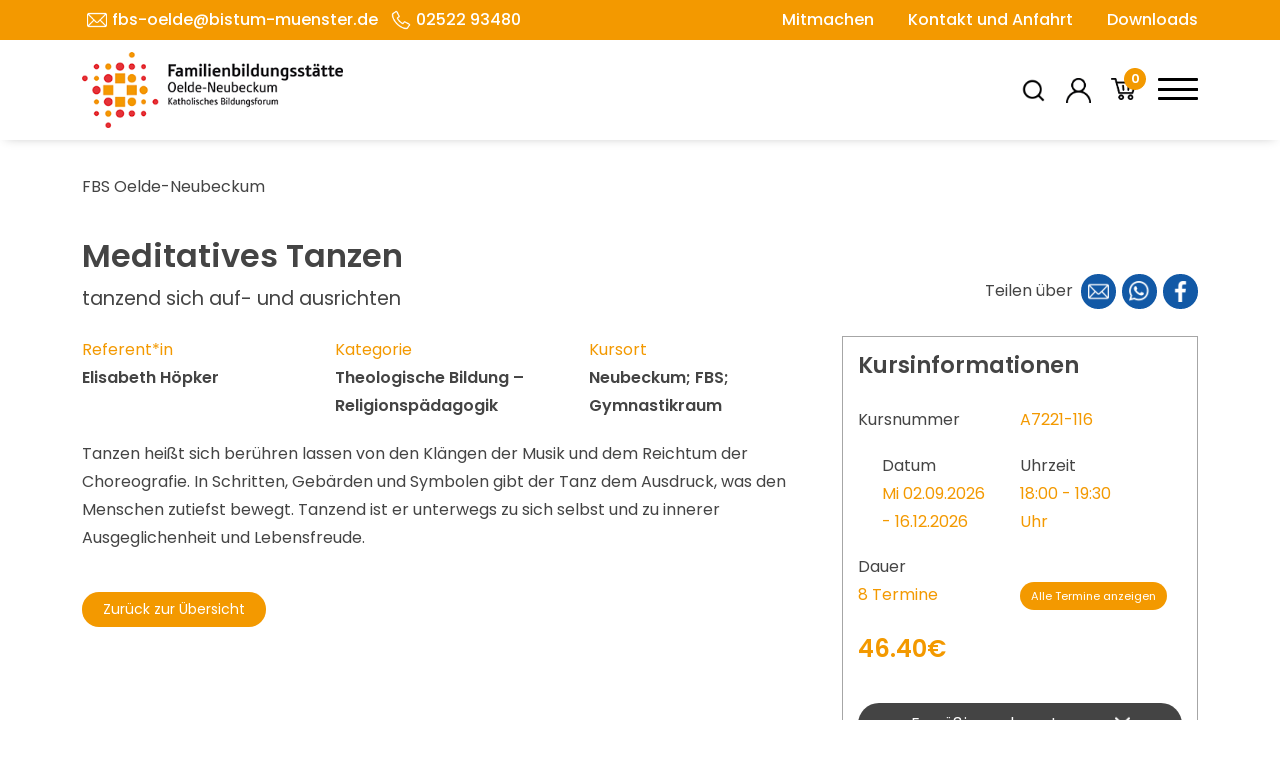

--- FILE ---
content_type: text/css; charset=utf-8
request_url: https://fbs-oelde.de/wp-content/plugins/fbs-courses/src/anmeldung/anmeldungs.css?ver=6.9
body_size: 2555
content:
.booking_form > div{display:none;}
.booking_form > div.course_error {display:block;}
.price_info{margin: 0 !important;}

.wc-gzd-item-defect-description p, .wc-gzd-item-desc p{margin: 0 !important;line-height: 0 !important;}

form.cart{display:flex;flex-direction:column;align-items:center;padding-top: 1rem;}
form.cart input[type=submit]{margin-top:1em;cursor:pointer}
form.cart .hidden_fields{display:none}

form.cart .form-grid{display:flex;flex-direction:column;align-items:center;gap:1rem;margin-top: -.5rem;}

form.cart .form-grid .abweichteil{background-color: var(--background-light);padding: .5rem 1rem;}

form.cart .form-grid .child-container{display:flex;flex-direction:column;align-items:center;gap:.5rem;border-top: 1px solid gray;padding-top: 1rem;}
form.cart .form-grid .child-container .children-menu p{font-size: 90%;line-height: normal;}
form.cart .form-grid .child-container .children-menu .buttons{display:flex;flex-direction:row;justify-content: space-between;gap:1rem;}
form.cart .form-grid .child-container .children-menu .buttons button{padding: .2rem .4rem;background-color: var(--background-light);border: 1px solid var(--background-dark);border-radius: 5px;cursor:pointer;font-size: .87rem;}
form.cart .form-grid .child-container .children-menu .buttons button.disabled{filter:grayscale(100%);cursor:not-allowed;}
form.cart .form-grid .child-container .children-menu .buttons button.add-child{background-color: #6B9A48;color: #ffffff;}
form.cart .form-grid .child-container .children-menu .buttons button.remove-child{background-color: #E31A2C;color: #ffffff;}
form.cart .form-grid .child-container .children-body{display:flex;flex-direction:column;align-items:center;gap:.5rem;width:100%;}

form.cart .form-grid .child-container .children-body .child{display:flex;flex-direction:column;align-items:flex-start;padding: .3rem 1rem .75rem 1rem;background-color: var(--background-light);gap: .5rem;width:100%;}
form.cart .form-grid .child-container .children-body .child:first-of-type{margin-top: .5rem;}
form.cart .form-grid .child-container .children-body .child .child-title{font-size: 110%;font-weight: 500;margin-bottom: 0;position: relative;width: 100%;}
form.cart .form-grid .child-container .children-body .child .child-title button{all:unset;position: absolute;right: 0;top: 50%;cursor:pointer;background-image: url('../media/bin.png');background-position: center;background-repeat: no-repeat;background-size: cover;height: 20px;width:20px;transform: translateY(-50%);}
form.cart .form-grid .child-container .children-body .child .child-title button:hover{filter: invert(24%) sepia(75%) saturate(5853%) hue-rotate(345deg) brightness(89%) contrast(99%);}
form.cart .form-grid .child-container .children-body .child .child-title button.disabled{filter:grayscale(100%)invert(50%);cursor:not-allowed;}

form.cart .form-grid .child-container .children-body .child .child-title button.expand-child{all:unset;position: absolute;right:30px;top:50%;background-image: url('../media/back.png');background-position: center;background-repeat: no-repeat;background-size: cover;height: 20px;width:20px;cursor: pointer;transform: translateY(-50%)rotate(90deg);}
form.cart .form-grid .child-container .children-body .child .child-title button.expand-child:hover{filter: invert(24%) sepia(75%) saturate(5853%) hue-rotate(345deg) brightness(89%) contrast(99%);}
form.cart .form-grid .child-container .children-body .child .child-title button.expand-child.closed{transform: translateY(-50%)rotate(-90deg);transition: all .2s ease;}

form.cart .form-grid .child-container .children-body .child .child-grid{display:grid;grid-template-columns: 1fr 1fr;gap:.6rem;grid-template-rows: 1fr 1fr;}
form.cart .form-grid .child-container .children-body .child .child-grid label{display:flex;flex-direction:column;align-items:flex-start;}
form.cart .form-grid .child-container .children-body .child .child-grid label input{padding: .25rem .5rem;background-color: #fff;border: 1px solid #494949;border-radius: 5px;cursor:pointer;width:100%;}
form.cart .form-grid .child-container .children-body .child .child-grid label input[required]:invalid{border:1px solid #E31A2C;}
form.cart .form-grid .child-container .children-body .child .child-grid label input:focus{outline: none;border: 1px solid #494949;}
form.cart .form-grid .child-container .children-body .child .child-grid .firstName{grid-column: 1/ span 1;grid-row: 1/ span 1;}
form.cart .form-grid .child-container .children-body .child .child-grid .lastName{grid-column: 2/ span 1;grid-row: 1/ span 1;}
form.cart .form-grid .child-container .children-body .child .child-grid .birthday{grid-column: 1/ span 2;grid-row: 2/ span 1;}



form.cart .form-grid .childRegistration-container{display:flex;flex-direction:column;align-items:center;gap:.5rem;border-top: 1px solid gray;padding-top: 1rem;}
form.cart .form-grid .childRegistration-container .childRegistration-menu p{font-size: 90%;line-height: normal;margin: 0;}
form.cart .form-grid .childRegistration-container .childRegistration-menu .buttons{display:flex;flex-direction:row;justify-content: space-between;gap:1rem;}
form.cart .form-grid .childRegistration-container .childRegistration-menu .buttons button{padding: .2rem .4rem;background-color: var(--background-light);border: 1px solid var(--background-dark);border-radius: 5px;cursor:pointer;font-size: .87rem;}
form.cart .form-grid .childRegistration-container .childRegistration-menu .buttons button.disabled{filter:grayscale(100%);cursor:not-allowed;}
form.cart .form-grid .childRegistration-container .childRegistration-menu .buttons button.add-child{background-color: #6B9A48;color: #ffffff;}
form.cart .form-grid .childRegistration-container .childRegistration-menu .buttons button.remove-child{background-color: #E31A2C;color: #ffffff;}
form.cart .form-grid .childRegistration-container .childRegistration-body{display:flex;flex-direction:column;align-items:center;gap:.5rem;width:100%;}

form.cart .form-grid .childRegistration-container .childRegistration-body .childRegistration{display:flex;flex-direction:column;align-items:flex-start;padding: .3rem 1rem .75rem 1rem;background-color: var(--background-light);gap: .5rem;width:100%;}
form.cart .form-grid .childRegistration-container .childRegistration-body .childRegistration:first-of-type{margin-top: .5rem;}
form.cart .form-grid .childRegistration-container .childRegistration-body .childRegistration .childRegistration-title{font-size: 110%;font-weight: 500;margin-bottom: 0;position: relative;width: 100%;}
form.cart .form-grid .childRegistration-container .childRegistration-body .childRegistration .childRegistration-grid{display:grid;grid-template-columns: 1fr 1fr;gap:.6rem;grid-template-rows: 1fr 1fr;}
form.cart .form-grid .childRegistration-container .childRegistration-body .childRegistration .childRegistration-grid label{display:flex;flex-direction:column;align-items:flex-start;}
form.cart .form-grid .childRegistration-container .childRegistration-body .childRegistration .childRegistration-grid label input{padding: .25rem .5rem;background-color: #fff;border: 1px solid #494949;border-radius: 5px;cursor:pointer;width:100%;}
form.cart .form-grid .childRegistration-container .childRegistration-body .childRegistration .childRegistration-grid label input[required]:invalid{border:1px solid #E31A2C;}
form.cart .form-grid .childRegistration-container .childRegistration-body .childRegistration .childRegistration-grid label input:focus{outline: none;border: 1px solid #494949;}
form.cart .form-grid .childRegistration-container .childRegistration-body .childRegistration .childRegistration-grid .firstName{grid-column: 1/ span 1;grid-row: 1/ span 1;}
form.cart .form-grid .childRegistration-container .childRegistration-body .childRegistration .childRegistration-grid .lastName{grid-column: 2/ span 1;grid-row: 1/ span 1;}
form.cart .form-grid .childRegistration-container .childRegistration-body .childRegistration .childRegistration-grid .birthday{grid-column: 1/ span 2;grid-row: 2/ span 1;}



form.cart .form-grid .participant-container{display:flex;flex-direction:column;align-items:center;gap:.5rem;border-top: 1px solid gray;padding-top: 1rem;border-bottom: 1px solid gray;margin-bottom: 1rem;}
form.cart .form-grid .participant-container .participants-menu p{font-size: 90%;line-height: normal;}
form.cart .form-grid .participant-container .participants-menu .buttons{display:flex;flex-direction:row;justify-content: space-between;gap:1rem;}
form.cart .form-grid .participant-container .participants-menu .buttons button{padding: .2rem .4rem;background-color: var(--background-light);border: 1px solid var(--background-dark);border-radius: 5px;cursor:pointer;font-size: .87rem;}
form.cart .form-grid .participant-container .participants-menu .buttons button.disabled{filter:grayscale(100%);cursor:not-allowed;}
form.cart .form-grid .participant-container .participants-menu .buttons button.add-participant{background-color: #6B9A48;color: #ffffff;}
form.cart .form-grid .participant-container .participants-menu .buttons button.remove-participant{background-color: #E31A2C;color: #ffffff;}
form.cart .form-grid .participant-container .participants-body{display:flex;flex-direction:column;align-items:center;gap:.5rem;width:100%;padding-top:.5rem;}

form.cart .form-grid .participant-container .participants-body .participant{display:flex;flex-direction:column;align-items:flex-start;padding: .3rem 1rem;;background-color: var(--background-light);gap: .5rem;width:100%;  margin-bottom: 1rem;}
form.cart .form-grid .participant-container .participants-body .participant .participant-title{font-size: 110%;font-weight: 500;margin-bottom: 0;position: relative;width: 100%;}
form.cart .form-grid .participant-container .participants-body .participant .participant-title button{all:unset;position: absolute;right: 0;top: 50%;cursor:pointer;background-image: url('../media/bin.png');background-position: center;background-repeat: no-repeat;background-size: cover;height: 20px;width:20px;transform: translateY(-50%);}
form.cart .form-grid .participant-container .participants-body .participant .participant-title button:hover{filter: invert(24%) sepia(75%) saturate(5853%) hue-rotate(345deg) brightness(89%) contrast(99%);}
form.cart .form-grid .participant-container .participants-body .participant .participant-title button.disabled{filter:grayscale(100%)invert(50%);cursor:not-allowed;}

form.cart .form-grid .participant-container .participants-body .participant .participant-title button.expand-participant{all:unset;position: absolute;right:30px;top:50%;background-image: url('../media/back.png');background-position: center;background-repeat: no-repeat;background-size: cover;height: 20px;width:20px;cursor: pointer;transform: translateY(-50%) rotate(90deg);}
form.cart .form-grid .participant-container .participants-body .participant .participant-title button.expand-participant:hover{filter: invert(24%) sepia(75%) saturate(5853%) hue-rotate(345deg) brightness(89%) contrast(99%);}
form.cart .form-grid .participant-container .participants-body .participant .participant-title button.expand-participant.closed{transform: translateY(-50%) rotate(-90deg);transition: all .2s ease;}

form.cart .form-grid .participant-container .participants-body .participant .participant-grid{display:grid;grid-template-columns: repeat(4,1fr);gap:.6rem;grid-template-rows: 1fr 1fr 1fr 1fr 1fr auto auto;}
form.cart .form-grid .participant-container .participants-body .participant .participant-grid label{display:flex;flex-direction:column;align-items:flex-start;}
form.cart .form-grid .participant-container .participants-body .participant .participant-grid label input{padding: .25rem .5rem;;background-color: #fff;border: 1px solid #494949;border-radius: 5px;cursor:pointer;width:100%;}
form.cart .form-grid .participant-container .participants-body .participant .participant-grid label input[required]:invalid{border:1px solid #E31A2C;}
form.cart .form-grid .participant-container .participants-body .participant .participant-grid label input:focus{outline: none;border: 1px solid #494949;}
form.cart .form-grid .participant-container .participants-body .participant .participant-grid .firstName{grid-column: 1/ span 2;grid-row: 1/ span 1;}
form.cart .form-grid .participant-container .participants-body .participant .participant-grid .lastName{grid-column: 3/ span 2;grid-row: 1/ span 1;}
form.cart .form-grid .participant-container .participants-body .participant .participant-grid .birthday{grid-column: 1/ span 4;grid-row: 2/ span 1;}
form.cart .form-grid .participant-container .participants-body .participant .participant-grid .email{grid-column: 1/ span 4;grid-row: 3/ span 1;}
form.cart .form-grid .participant-container .participants-body .participant .participant-grid .street{grid-column: 1/ span 3;grid-row: 4/ span 1;}
form.cart .form-grid .participant-container .participants-body .participant .participant-grid .streetNr{grid-column: 4/ span 1;grid-row: 4/ span 1;}
form.cart .form-grid .participant-container .participants-body .participant .participant-grid .zip{grid-column: 1/ span 1;grid-row: 5/ span 1;}
form.cart .form-grid .participant-container .participants-body .participant .participant-grid .city{grid-column: 2/ span 3;grid-row: 5/ span 1;}

form.cart .form-grid .participant-container .participants-body .participant .participant-grid .child-container{grid-column: 1/ span 4;grid-row: 6/ span 1;}
form.cart .form-grid .participant-container .participants-body .participant .participant-grid .child-container .children-menu{padding:.5rem 0;}
form.cart .form-grid .participant-container .participants-body .participant .participant-grid .child-container .children-body{border: #494949 1px solid;padding-top:0;}
form.cart .form-grid .participant-container .participants-body .participant .participant-grid .child-container .children-body .child .child-grid{display:grid;grid-template-columns: 1fr 1fr 1fr 1fr;gap:1rem;grid-template-rows: 1fr 1fr;}

form.cart .form-grid .participant-container .participants-body .participant .participant-grid .companion-container{grid-column: 1/ span 4;grid-row: 7/ span 1;}
form.cart .form-grid .participant-container .participants-body .participant .participant-grid .companion-container .companion-menu{padding:.5rem 0;}
form.cart .form-grid .participant-container .participants-body .participant .participant-grid .companion-container .companion-body{border: #494949 1px solid;}
form.cart .form-grid .participant-container .participants-body .participant .participant-grid .companion-container .companion-body .companion .companion-grid{display:grid;grid-template-columns: 1fr 1fr 1fr 1fr;gap:1rem;grid-template-rows: 1fr 1fr 1fr;}


form.cart .form-grid .companion-container{display:flex;flex-direction:column;align-items:center;gap:.5rem;border-top: 1px solid gray;padding-top: 1rem;}
form.cart .form-grid .companion-container .companion-menu p{font-size: 90%;line-height: normal;}
form.cart .form-grid .companion-container .companion-menu .buttons{display:flex;flex-direction:row;justify-content: space-between;gap:1rem;}
form.cart .form-grid .companion-container .companion-menu .buttons button{padding: .2rem .4rem;background-color: var(--background-light);border: 1px solid var(--background-dark);border-radius: 5px;cursor:pointer;font-size: .87rem;}
form.cart .form-grid .companion-container .companion-menu .buttons button.disabled{filter:grayscale(100%);cursor:not-allowed;}
form.cart .form-grid .companion-container .companion-menu .buttons button.add-companion{background-color: #6B9A48;color: #ffffff;}
form.cart .form-grid .companion-container .companion-menu .buttons button.remove-companion{background-color: #E31A2C;color: #ffffff;}
form.cart .form-grid .companion-container .companion-body{display:flex;flex-direction:column;align-items:center;gap:.5rem;width:100%;}
form.cart .form-grid .companion-container .companion-body .companion{display:flex;flex-direction:column;align-items:flex-start;padding: .3rem 1rem .75rem 1rem;background-color: var(--background-light);gap: .5rem;width:100%;width: 100%;margin-top: .5rem;}
form.cart .form-grid .companion-container .companion-body .companion .companion-title{font-size: 110%;font-weight: 500;margin-bottom: 0;position: relative;width: 100%;}
form.cart .form-grid .companion-container .companion-body .companion .companion-title button{all:unset;position: absolute;right: 0;top: 50%;cursor:pointer;mask-image: url("[data-uri]");
    mask-position: center;mask-repeat: no-repeat;mask-size: cover;height: 20px;width:20px;background-color: black;transform: translateY(-50%);}
form.cart .form-grid .companion-container .companion-body .companion .companion-title button:hover{background-color: #E31A2C;}
form.cart .form-grid .companion-container .companion-body .companion .companion-title button.disabled{filter:grayscale(100%)invert(50%);cursor:not-allowed;}

form.cart .form-grid .companion-container .companion-body .companion .companion-title button.expand-companion{all:unset;position: absolute;right:30px;top:50%;background-image: url('../media/back.png');background-position: center;background-repeat: no-repeat;background-size: cover;height: 20px;width:20px;cursor: pointer;transform: translateY(-50%) rotate(90deg);}
form.cart .form-grid .companion-container .companion-body .companion .companion-title button.expand-companion:hover{filter: invert(24%) sepia(75%) saturate(5853%) hue-rotate(345deg) brightness(89%) contrast(99%);}
form.cart .form-grid .companion-container .companion-body .companion .companion-title button.expand-companion.closed{transform: rotate(-90deg)translateY(-50%);transition: all .2s ease;}

form.cart .form-grid .companion-container .companion-body .companion .companion-grid{display:grid;grid-template-columns: repeat(4,1fr);gap:.6rem;grid-template-rows: 1fr 1fr 1fr;}
form.cart .form-grid .companion-container .companion-body .companion .companion-grid label{display:flex;flex-direction:column;align-items:flex-start;padding:0;}
form.cart .form-grid .companion-container .companion-body .companion .companion-grid label input{padding: .25rem .5rem;;background-color: #fff;border: 1px solid #494949;border-radius: 5px;cursor:pointer;width:100%;}
form.cart .form-grid .companion-container .companion-body .companion .companion-grid label input[required]:invalid{border:1px solid #E31A2C;}
form.cart .form-grid .companion-container .companion-body .companion .companion-grid label input:focus{outline: none;border: 1px solid #494949;}
form.cart .form-grid .companion-container .companion-body .companion .companion-grid .firstName{grid-column: 1/ span 2;grid-row: 1/ span 1;}
form.cart .form-grid .companion-container .companion-body .companion .companion-grid .lastName{grid-column: 3/ span 2;grid-row: 1/ span 1;}
form.cart .form-grid .companion-container .companion-body .companion .companion-grid .birthday{grid-column: 1/ span 4;grid-row: 2/ span 1;}
form.cart .form-grid .companion-container .companion-body .companion .companion-grid .email{grid-column: 1/ span 4;grid-row: 3/ span 1;}

form.cart label.ermaessigungslabel{width: 100%;padding: .4rem;color: #fff;background-color: #F39900;display: flex;gap: .4rem;cursor: pointer;}
form.cart label.ermaessigungslabel.disabled{color: #ffffffb2;cursor: not-allowed;}

form.cart #ermaessigunghinweis{display: none;font-size: 85%;padding:15px;border:solid 1px  var(--prime);}

form.cart .lesebestatigung{display:none;padding:10px;border:solid 1px  var(--prime);}
form.cart .lesebestatigung label{font-size:75%;font-weight:300;}
form.cart .lesebestatigung input{margin-right:5px;}

--- FILE ---
content_type: application/javascript; charset=utf-8
request_url: https://fbs-oelde.de/wp-content/themes/FBS/javascript/functions.js?ver=6.9
body_size: 3326
content:
jQuery( document ).ready(function($) {  
	
	$(document).on('change', '#direct-debit-account-iban', function(e) {
		if($(this).val().length < 22){$('#direct-debit-account-bic').val('');return false;}
		var settings = {
			"url": "https://openiban.com/validate/"+$(this).val()+"?getBIC=true",
			"method": "GET",
			"timeout": 0,
		};
		$.ajax(settings).done(function (response) {
		if(response.valid == true){
			$('#direct-debit-account-bic').val(response.bankData.bic);
		}else{
			$('#direct-debit-account-bic').val('');
		}
		});
	});

	if($('#headercheck').length > 0){
		$('#toppermenu a:contains("Bildungsurlaub")').addClass("active");
	}
	
	$('#menubuttonburger').click(function(){
		$(this).toggleClass('active');
		$('#burgermenu').fadeToggle();
	});

    //$('.fancybox').fancybox();
	
	//check scroll-event to change header
	$(document).on("scroll", function(){
		if(window.scrollY === 0){
			$('#page-header').removeClass('scrolled');
		}else if(window.scrollY > 200){
			$('#page-header').addClass('scrolled');
		}
	});

	//Mini Searchbox

	$('#page-header .search').click(function() {
        $('#page-header .searchbox').toggleClass('active');
    });

	$(".search").click(function(e){

        e.stopPropagation();

    });


	//Searchbox

	$('.search_box').click(function(){

        $('#filter').fadeIn(100);
        $('#filter').css("display", "grid");

		//$(".standort_open").toggleClass('active');

    });

	$("body").click(function(){

        $("#filter").fadeOut(0);

		if($('#page-header .search_box').hasClass("active")){

			$('#page-header .search_box').removeClass('active');
			$(".standort").toggleClass('d-none');

		}
		
    });

	$("body").on("click", "label", function(e) {
		var getValue = $(this).attr("for");
		var goToParent = $(this).parents(".Wochentage");
		var getInputCheckbox = goToParent.find("input[id = " + getValue + "]");
		//console.log(getInputCheckbox.attr("id"));  
	});

	// $(".close").click(function(e){
	// 	$(this).parent().parent().fadeOut(500);
	// 	$(this).parent().parent().css("margin","0");
	// 	setTimeout(function() { 
	// 		$(this).parent().parent().html("");
	// 	}, 1000);
		
	// });

	$('.flx_hinweis .close').click(function(){
		$(this).closest('.flx_hinweis').fadeOut(500);
	});

    // Prevent events from getting pass .popup

    $(".search_box").click(function(e){

        e.stopPropagation();

    });

	$(".standort_open").click(function(e){

        e.stopPropagation();

    });

	$(".standort_open").click(function(){

		$(".standort_open").toggleClass('active');
		$(".standort").toggleClass('d-none');

    });

	$('input.ausenstelle_checkbox').click(function(){

		if($(this).prop("checked") == true){
			//console.log('Checkbox is checked')
			$(this).parent().siblings().children('.content').children('div').children('input').prop('checked', true);
		}
		else if($(this).prop("checked") == false){
			//console.log('Checkbox is not checked')
			$(this).parent().siblings().children('.content').children('div').children('input').prop('checked', false);
		}
	});

	// Kategorienavigation mobile

	$(".kursuebersichtklein_mobile div.button").click(function(){
		$("#accordionCategory").toggleClass('d-none');
	})

	//check scroll-event to change header
	//$(document).on("scroll", function(){
    //    if(window.scrollY===0){
    //        $('#page-header').removeClass('scrolled');
    //    }else{
    //        $('#page-header').addClass('scrolled');
    //    }
    //});

	//remove Newsbanner
	$('.remover').on('click',function(){
		$('#'+$(this).attr('data-remove')).fadeOut();
	});

	$('.termine_button').on('click',function(){
		$(this).parent().addClass('popup_active');
		//.log('Popup aktiv');
	});
	$('.terminecloser').on('click',function(){
		$(this).parents().parents().removeClass('popup_active');
		//console.log('Popup inaktiv');
	});

	//expand Highlights
	$('#expand').click(function(){
		$('.expandeble').fadeIn();
        $('#expand').addClass('disable');
    });

	function changeViewParameter(state){
		$('.pagination').find('a').each(function(){
			$(this).prop('href',$(this).prop('href').split('&grid=')[0]+'&grid='+state)
		});
	}

	//change view
	$('.view_menu .button').click(function(){
		$('.view_menu .button').removeClass('active');
		var viewtype = $(this).attr('data-view');
		if(viewtype == 'grid'){
			changeViewParameter(true);
			$('.itemcontainer').addClass('grid');
			$('.button.grid').addClass('active');
		}else{
			changeViewParameter(false);
			$('.itemcontainer').removeClass('grid');
			$('.button.list').addClass('active');
		}
	});
/*
	$(document).on('click','div.clickable',function(){
		arcodeon($(this));
	});

	function arcodeon(target){
		if(target.hasClass('active')){
			$('.clickable').siblings().fadeOut(0);
			$('.clickable').removeClass('active');
		}else{
			$('.clickable').siblings().fadeOut(0);
			$('.clickable').removeClass('active');
			target.siblings().fadeIn(100);
			target.addClass('active');
		}
	}

*/
	$('#dropdownermaessigung').click(function() {
		$('#dropdownermaessigung').toggleClass('active');
		$('.menuermaessigung').fadeToggle(500);
	});

	$('.menuermaessigung input[type=radio][name=ermaessigung]').change(function() {
		$('.infocontent').fadeOut();
		$(this).parent().siblings('.infocontent').fadeIn();
		$('.menuermaessigung label').removeClass('active');
		$(this).siblings('label').addClass('active');
		$('.lesebestatigung').addClass('active');
        $('#lesebestatigung').attr("required", "");
	});


	function setheight(){
		$('.spacer').each(function() {
			$(this).height($(this).parent().outerHeight(true) - $(this).siblings(".ansprechpartner_container").outerHeight(true));
		});
	}
    $(document).on('load',setheight());
    $(document).on("scroll", onScroll);
    //$('.fancybox').fancybox();
    
    
	$('a.scroll[href^="#"]').on('click', function (e) {
		e.preventDefault();
		$(document).on("scroll", onScroll);

		var target = this.hash;
		$target = $(target);
		$('html, body').stop().animate({
			'scrollTop': $target.offset().top+0
		}, 500, 'swing', function () {
			window.location.hash = target;
			$(document).on("scroll", onScroll);
		});
	}); 

	function onScroll(event){
    	var scrollPosition = $(document).scrollTop();
    	$('#sidepointnav a').each(function () {
            var currentLink = $(this);
    		var refElement = $(currentLink.attr("href"));
    		if (refElement.position().top <= scrollPosition && refElement.position().top + refElement.height() > scrollPosition) {
    			$('#sidepointnav a').removeClass("active");
    			currentLink.addClass("active");
    		}
    		else{
    			currentLink.removeClass("active");
    		}
    	});
    }
    
    $('.scroll').on('click',function (e) {
  	    e.preventDefault();
  	    var el = $( this.getAttribute('href') );
        var offs = el.offset();
        $('html, body').stop().animate({ scrollTop: offs.top-200 },1500); 
  	});	  

    if($('.owl-carousel .item').length > "1"){
      $(".flx_slide").owlCarousel({
          loop:true,
          nav:true,
          navText:['<','>'],
          margin:0,
          autoplay:true,
          autoplayTimeout:7000,
          autoplayHoverPause:false,
          items:1
      });
    };
	
	if($('.owl-kurspreview .item').length > "1"){
		$('.owl-kurspreview').owlCarousel({
			loop:true,
			margin:10,
			nav:true,
			autoplay:true,
			autoplayTimeout:7000,
			autoplayHoverPause:true,
			navText:['<','>'],   
			responsive:{
				0:{
					items:1
				},
				768:{
					items:2
				},
				1200:{
					items:3
				},
				1680:{
					items:3
				}
			}
		});
	}

	if($('.owl-image-search .item').length > "1"){
		$('.owl-image-search').owlCarousel({
			loop:true,
			margin:20,
			nav:true,
			autoplay:true,
			autoplayTimeout:6000,
			autoplayHoverPause:true,
			navText:['',''],   
			responsive:{
				0:{
					items:1
				},
				768:{
					items:2
				},
				1200:{
					items:3
				},
				1680:{
					items:3
				}
			}
		});
	}

	if($('.owl-headerslider .item').length > "1"){
		$('.owl-headerslider').owlCarousel({
			loop:true,
			margin:0,
			nav:true,
			autoplay:true,
			autoplayTimeout:7000,
			autoplayHoverPause:true,
			navText:['',''],    
			items:1,
		});
	}
	if($('.owl-carousel .item').length > "1"){
		$('.owl-carousel').owlCarousel({
			loop:true,
			margin:10,
			nav:true,
			navText:['',''],    
			responsive:{
				0:{
					items:1
				},
				992:{
					items:2
				},
				1400:{
					items:3
				}
			}
		});
	}

    if($('.flx_bildergalerie .bild').length > "0"){
		$(".slider").owlCarousel({
			loop: true,
			nav: true,
			dots: true,
			autoplay:true,
			autoplayTimeout:2000,
			autoplaySpeed: 2000,
			dotData: true,
			dotsData: true,
			navText: ['',''],
			margin: 15,
			autoHeight: false,
			responsive:{
				0:{
					items:1
				},
				992:{
					items:2
				},
				1400:{
					items:3
				}
			}
      });
    }

	if($('.flx_bildergalerie .bild').length > "0"){
		$(".news_slider").owlCarousel({
			loop: true,
			nav: true,
			dots: false,
			margin: 15,
			navText: ['',''],
			autoplay:true,
			autoplayTimeout:2000,
			autoplaySpeed: 2000,
			autoHeight: false,
			responsive:{
			0:{
				items:1
			},
			992:{
				items:1
			},
			1400:{
				items:1
			}
		}
		});
	}

    $( "#menubuttonburger" ).click(function() {
        $( "#toppermenu" ).toggleClass( "active" );
    });


	$('.nav-link').click(function(){
		$('.nav-link').removeClass('active');
		$('.tab-pane').removeClass('show active');
		$(this).addClass('active');
		$('#'+$(this).data('controls')).addClass('show active');
	});
    
    /*------------------------------------------poligon-animation--------------------------------------------*/
    
	var refreshDuration = 8000;
	var refreshTimeout;
	var numPointsX;
	var numPointsY;
	var unitWidth;
	var unitHeight;
	var points;

	function onLoad()
	{
		var svg = document.createElementNS('http://www.w3.org/2000/svg', 'svg');
		svg.setAttribute('width',window.innerWidth);
		svg.setAttribute('height',window.innerHeight);
		if(!document.querySelector('#animation')) return false;
		document.querySelector('#animation').appendChild(svg);

		var unitSize = (window.innerWidth+window.innerHeight)/20;
		numPointsX = Math.ceil(window.innerWidth/unitSize)+1;
		numPointsY = Math.ceil(window.innerHeight/unitSize)+1;
		unitWidth = Math.ceil(window.innerWidth/(numPointsX-1));
		unitHeight = Math.ceil(window.innerHeight/(numPointsY-1));

		points = [];

		for(var y = 0; y < numPointsY; y++) {
			for(var x = 0; x < numPointsX; x++) {
				points.push({x:unitWidth*x, y:unitHeight*y, originX:unitWidth*x, originY:unitHeight*y});
			}
		}

		randomize();

		for(var i = 0; i < points.length; i++) {
			if(points[i].originX != unitWidth*(numPointsX-1) && points[i].originY != unitHeight*(numPointsY-1)) {
				var topLeftX = points[i].x;
				var topLeftY = points[i].y;
				var topRightX = points[i+1].x;
				var topRightY = points[i+1].y;
				var bottomLeftX = points[i+numPointsX].x;
				var bottomLeftY = points[i+numPointsX].y;
				var bottomRightX = points[i+numPointsX+1].x;
				var bottomRightY = points[i+numPointsX+1].y;

				var rando = Math.floor(Math.random()*2);

				for(var n = 0; n < 2; n++) {
					var polygon = document.createElementNS(svg.namespaceURI, 'polygon');

					if(rando==0) {
						if(n==0) {
							polygon.point1 = i;
							polygon.point2 = i+numPointsX;
							polygon.point3 = i+numPointsX+1;
							polygon.setAttribute('points',topLeftX+','+topLeftY+' '+bottomLeftX+','+bottomLeftY+' '+bottomRightX+','+bottomRightY);
						} else if(n==1) {
							polygon.point1 = i;
							polygon.point2 = i+1;
							polygon.point3 = i+numPointsX+1;
							polygon.setAttribute('points',topLeftX+','+topLeftY+' '+topRightX+','+topRightY+' '+bottomRightX+','+bottomRightY);
						}
					} else if(rando==1) {
						if(n==0) {
							polygon.point1 = i;
							polygon.point2 = i+numPointsX;
							polygon.point3 = i+1;
							polygon.setAttribute('points',topLeftX+','+topLeftY+' '+bottomLeftX+','+bottomLeftY+' '+topRightX+','+topRightY);
						} else if(n==1) {
							polygon.point1 = i+numPointsX;
							polygon.point2 = i+1;
							polygon.point3 = i+numPointsX+1;
							polygon.setAttribute('points',bottomLeftX+','+bottomLeftY+' '+topRightX+','+topRightY+' '+bottomRightX+','+bottomRightY);
						}
					}
					polygon.setAttribute('fill','rgba(72,72,72,'+(Math.random()/3)+')');
					var animate = document.createElementNS('http://www.w3.org/2000/svg','animate');
					animate.setAttribute('fill','freeze');
					animate.setAttribute('attributeName','points');
					animate.setAttribute('dur',refreshDuration+'ms');
					animate.setAttribute('calcMode','linear');
					polygon.appendChild(animate);
					svg.appendChild(polygon);
				}
			}
		}

		refresh();

	}
    
	function randomize() {
		for(var i = 0; i < points.length; i++) {
			if(points[i].originX != 0 && points[i].originX != unitWidth*(numPointsX-1)) {
				points[i].x = points[i].originX + Math.random()*unitWidth-unitWidth/2;
			}
			if(points[i].originY != 0 && points[i].originY != unitHeight*(numPointsY-1)) {
				points[i].y = points[i].originY + Math.random()*unitHeight-unitHeight/2;
			}
		}
	}

	function refresh() {
		randomize();
		for(var i = 0; i < document.querySelector('#animation svg').childNodes.length; i++) {
			var polygon = document.querySelector('#animation svg').childNodes[i];
			var animate = polygon.childNodes[0];
			if(animate.getAttribute('to')) {
				animate.setAttribute('from',animate.getAttribute('to'));
			}
			animate.setAttribute('to',points[polygon.point1].x+','+points[polygon.point1].y+' '+points[polygon.point2].x+','+points[polygon.point2].y+' '+points[polygon.point3].x+','+points[polygon.point3].y);
			animate.beginElement();
		}
		refreshTimeout = setTimeout(function() {refresh();}, refreshDuration);
	}

	function onResize() {
		$('#animation svg').remove();
		clearTimeout(refreshTimeout);
		onLoad();
	}

	window.onload = onLoad;
	window.onresize = onResize;
		
		
		
	/*-----------------------------------------end-poligon-animation--------------------------------------------*/ 

});

--- FILE ---
content_type: application/javascript; charset=utf-8
request_url: https://fbs-oelde.de/wp-content/plugins/fbs-courses/src/anmeldung/anmeldungs-functions.js?ver=6.9
body_size: 1741
content:
jQuery(document).ready(function($) {

    $(document).on('click', '.child-container .buttons .add-child', function(e){
        console.log('add child');
       
        e.preventDefault();
        let parentIndex = $(this).closest('.child-container').data('teilnehmer');
        let childIndex = $(this).closest('.child-container').find('.child').length;
        let maxChildren = $(this).closest('.child-container').data('maxchildren');
        console.log(childIndex);
        console.log(maxChildren);
        if(childIndex >= maxChildren)return false;
        let html = $('#kind_dummy_container .child').prop('outerHTML');
        console.log(html);
        $('.child-container[data-teilnehmer="'+parentIndex+'"] .children-body').append(html);
        childIndex++;
        $('.child-container[data-teilnehmer="'+parentIndex+'"] .children-body').find('.child').each(function(index, el){
            $(el).attr('data-childNr', index);
            $(el).find('.childNr').text(index+1);
            $(el).find('input').each(function(i, el){
                $(el).attr('name', $(el).data('nameclean')+'_'+parentIndex+'_'+index);
                $(el).attr('required', true);
            });
        });
        if(childIndex >= 1){
            $('.child-container[data-teilnehmer="'+parentIndex+'"] .buttons .remove-child').removeClass('disabled');
            $('.child-container[data-teilnehmer="'+parentIndex+'"] .remove-child-icon').removeClass('disabled');
        }
        if(childIndex >= maxChildren){
            $('.child-container[data-teilnehmer="'+parentIndex+'"] .buttons .add-child').addClass('disabled');
        }
        $('.child-container[data-teilnehmer="'+parentIndex+'"] .children-body .child .child-grid').fadeOut(10);
        $('.child-container[data-teilnehmer="'+parentIndex+'"] .children-body .child').find('.expand-child').addClass('closed');
        $('.child-container[data-teilnehmer="'+parentIndex+'"] .children-body .child').last().find('.child-grid').fadeIn();
        $('.child-container[data-teilnehmer="'+parentIndex+'"] .children-body .child').last().find('.expand-child').removeClass('closed');
    });

    $(document).on('click', '.child-container .buttons .remove-child', function(e){
        e.preventDefault();
        let parentIndex = $(this).closest('.child-container').data('teilnehmer');
        let childIndex = $(this).closest('.child-container').find('.child').length;
        if(childIndex <= 1)return false;
        $('.child-container[data-teilnehmer="'+parentIndex+'"] .children-body').find('.child').last().remove();
        childIndex--;
        $('.child-container[data-teilnehmer="'+parentIndex+'"] .buttons .add-child').removeClass('disabled');
        $('.child-container[data-teilnehmer="'+parentIndex+'"] .children-body').find('.child').each(function(index, el){
            $(el).attr('data-childNr', index);
            $(el).find('.childNr').text(index+1);
            $(el).find('input').each(function(i, el){
                $(el).attr('name', $(el).data('nameclean')+'_'+parentIndex+'_'+index);
                $(el).attr('required', true);
            });
        });
        if(childIndex <= 1){
            $('.child-container[data-teilnehmer="'+parentIndex+'"] .buttons .add-child').removeClass('disabled');
            $('.child-container[data-teilnehmer="'+parentIndex+'"] .buttons .remove-child').addClass('disabled');
            $('.child-container[data-teilnehmer="'+parentIndex+'"] .remove-child-icon').addClass('disabled');
        }
    });

    $(document).on('click', '.child-container .remove-child-icon', function(e){
        e.preventDefault();
        let parentIndex = $(this).closest('.child-container').data('teilnehmer');
        let childIndex = $(this).closest('.child').first().data('childnr');
        let childCount = $(this).closest('.child-container').find('.child').length;

        if($(this).hasClass('disabled'))return false;
        $('.child-container[data-teilnehmer="'+parentIndex+'"] .children-body .child[data-childNr="'+childIndex+'"]').remove();

        childCount--;
        $('.child-container[data-teilnehmer="'+parentIndex+'"] .children-body').find('.child').each(function(index, el){
            $(el).attr('data-childNr', index);
            $(el).find('.childNr').text(index+1);
            $(el).find('input').each(function(i, el){
                $(el).attr('name', $(el).data('nameclean')+'_'+parentIndex+'_'+index);
                $(el).attr('required', true);
            });
        });
        if(childCount <= 1){
            $('.child-container[data-teilnehmer="'+parentIndex+'"] .buttons .add-child').removeClass('disabled');
            $('.child-container[data-teilnehmer="'+parentIndex+'"] .buttons .remove-child').addClass('disabled');
            $('.child-container[data-teilnehmer="'+parentIndex+'"] .remove-child-icon').addClass('disabled');
        }
    });

    $(document).on('click', '.participant-container .buttons .add-participant', function(e){
        e.preventDefault();

        $('#ermaessigung').prop('disabled', true);
        $('label[for="ermaessigung"]').addClass('disabled');
        $('#ermaessigung').prop('checked', false);
        $('.lesebestatigung').fadeOut();
        $('#lesebestatigung').attr('required', false);
        $('.menuermaessigung').find('input').prop('checked', false);
        $('.menuermaessigung').fadeOut();
        $('#dropdownermaessigung').fadeOut();

        $('#ermaessigunghinweis').fadeIn();

        let participantsIndex = $(this).closest('.participant-container').find('.participant').length;
        let maxParticipants = $(this).closest('.participant-container').data('maxparticipants');

        if(participantsIndex >= maxParticipants)return false;
        let html = $('#teilnehmer_dummy_container .participant').prop('outerHTML');
        $('.participant-container .participants-body').append(html);
        participantsIndex++;
        $('.cart .quantity').find('input').val(participantsIndex+1);

        $('.participant-container .participants-body').find('.participant').each(function(index, el){
            index++;
            $(el).attr('data-participantNr', index);
            $(el).find('.participantNr').text(index+1);
            $(el).find('input').each(function(i, el){
                $(el).attr('name', $(el).data('nameclean')+'_'+index);
                $(el).attr('required', true);
            });

            $(el).find('.child-container').attr('data-teilnehmer', index);
            $(el).find('.child-container .child').each(function(cIndex, el){
                //cIndex++;
                $(el).attr('data-childNr', cIndex);
                $(el).find('.childNr').text(cIndex+1);
                $(el).find('input').each(function(i, el){
                    $(el).attr('name', $(el).data('nameclean')+'_'+index+'_'+cIndex);
                });
            });

            $(el).find('.companion-container').attr('data-teilnehmer', index);
            $(el).find('.companion-container .companion').each(function(cIndex, el){
                //cIndex++;
                $(el).attr('data-companionNr', cIndex);
                $(el).find('.companionNr').text(cIndex+1);
                $(el).find('input').each(function(i, el){
                    $(el).attr('name', $(el).data('nameclean')+'_'+index+'_'+cIndex);
                });
            });
        });
        if(participantsIndex >= 1){
            $('.participant-container .buttons .remove-participant').removeClass('disabled');
            $('.participant-container .remove-participant-icon').removeClass('disabled');
            
        }
        if(participantsIndex >= maxParticipants){
            $('.participant-container .buttons .add-participant').addClass('disabled');
        }
        $('.participant-container .participants-body .participant .participant-grid').fadeOut(10);
        $('.participant-container .participants-body .participant').find('.expand-participant').addClass('closed');
        $('.participant-container .participants-body .participant').last().find('.participant-grid').fadeIn();
        $('.participant-container .participants-body .participant').last().find('.expand-participant').removeClass('closed');
    });

    $(document).on('click', '.participant-container .buttons .remove-participant', function(e){
        e.preventDefault();
        let participantsIndex = $(this).closest('.participant-container').find('.participant').length;
        if(participantsIndex < 1)return false;
        $('.participant-container .participants-body').find('.participant').last().remove();
        participantsIndex--;
        $('.cart .quantity').find('input').val(participantsIndex+1);
        console.log($('.cart .quantity').find('input').val());
        $('.participant-container .buttons .add-participant').removeClass('disabled');
        $('.participant-container .participants-body').find('.participant').each(function(index, el){
            index++;
            $(el).attr('data-participantNr', index);
            $(el).find('.participantNr').text(index+1);
            $(el).find('input').each(function(i, el){
                $(el).attr('name', $(el).data('nameclean')+'_'+index);
                $(el).attr('required', true);
            });
            $(el).find('.child-container').attr('data-teilnehmer', index);
            $(el).find('.child-container .child').each(function(cIndex, el){
                //cIndex++;
                $(el).attr('data-childNr', cIndex);
                $(el).find('.childNr').text(cIndex+1);
                $(el).find('input').each(function(i, el){
                    $(el).attr('name', $(el).data('nameclean')+'_'+index+'_'+cIndex);
                });
            });

            $(el).find('.companion-container').attr('data-teilnehmer', index);
            $(el).find('.companion-container .companion').each(function(cIndex, el){
                //cIndex++;
                $(el).attr('data-companionNr', cIndex);
                $(el).find('.companionNr').text(cIndex+1);
                $(el).find('input').each(function(i, el){
                    $(el).attr('name', $(el).data('nameclean')+'_'+index+'_'+cIndex);
                });
            });
        });
        if(participantsIndex < 1){
            $('.participant-container .buttons .add-participant').removeClass('disabled');
            $('.participant-container .buttons .remove-participant').addClass('disabled');
            $('.participant-container .remove-participant-icon').addClass('disabled');


            $('#ermaessigung').prop('disabled', false);
            $('label[for="ermaessigung"]').removeClass('disabled');
            $('#ermaessigunghinweis').fadeOut();
            $('.menuermaessigung').fadeIn();
            $('.menuermaessigung').find('label').removeClass('active');
            $('#dropdownermaessigung').fadeIn();
        }
    });

    $(document).on('click', '.participant-container .remove-participant-icon', function(e){
        e.preventDefault();
        let participantsIndex = $(this).closest('.participant').first().data('participantnr');
        let participantsCount = $(this).closest('.participant-container').find('.participant').length;

        if($(this).hasClass('disabled'))return false;
        $('.participant-container .participants-body .participant[data-participantNr="'+participantsIndex+'"]').remove();

        participantsCount--;
        $('.cart .quantity').find('input').val(participantsIndex+1);
        console.log($('.cart .quantity').find('input').val());
        $('.participant-container .participants-body').find('.participant').each(function(index, el){
            index++;
            $(el).attr('data-participantNr', index);
            $(el).find('.participantNr').text(index+1);
            $(el).find('input').each(function(i, el){
                $(el).attr('name', $(el).data('nameclean')+'_'+index);
                $(el).attr('required', true);
            });

            $(el).find('.child-container').attr('data-teilnehmer', index);
            $(el).find('.child-container .child').each(function(cIndex, el){
                //cIndex++;
                $(el).attr('data-childNr', cIndex);
                $(el).find('.childNr').text(cIndex+1);
                $(el).find('input').each(function(i, el){
                    $(el).attr('name', $(el).data('nameclean')+'_'+index+'_'+cIndex);
                });
            });

            $(el).find('.companion-container').attr('data-teilnehmer', index);
            $(el).find('.companion-container .companion').each(function(cIndex, el){
                //cIndex++;
                $(el).attr('data-companionNr', cIndex);
                $(el).find('.companionNr').text(cIndex+1);
                $(el).find('input').each(function(i, el){
                    $(el).attr('name', $(el).data('nameclean')+'_'+index+'_'+cIndex);
                });
            });
        });
        if(participantsCount < 1){
            $('.participant-container .buttons .add-participant').removeClass('disabled');
            $('.participant-container .buttons .remove-participant').addClass('disabled');
            $('.participant-container .remove-participant-icon').addClass('disabled');

            $('#ermaessigung').prop('disabled', false);
            $('label[for="ermaessigung"]').removeClass('disabled');
            $('#ermaessigunghinweis').fadeOut();
            $('.menuermaessigung').fadeIn();
            $('.menuermaessigung').find('label').removeClass('active');
            $('#dropdownermaessigung').fadeIn();
        }
    });

    $(document).on('click', '.companion-container .buttons .add-companion', function(e){
        e.preventDefault();

        let parentIndex = $(this).closest('.companion-container').data('teilnehmer');
        let companionIndex = $(this).closest('.companion-container').find('.companion').length;
        let maxCompanions = $(this).closest('.companion-container').data('maxcompanion');

        if(companionIndex >= maxCompanions)return false;
        let html = $('#companion_dummy_container .companion').prop('outerHTML');
        $('.companion-container[data-teilnehmer="'+parentIndex+'"] .companion-body').append(html);

        companionIndex++;
        $('.companion-container[data-teilnehmer="'+parentIndex+'"] .companion-body').find('.companion').each(function(index, el){
            index++;
            $(el).attr('data-companionNr', index);
            $(el).find('.companionNr').text(index+1);
            $(el).find('input').each(function(i, el){
                $(el).attr('name', $(el).data('nameclean')+'_'+parentIndex+'_'+index);
                $(el).attr('required', true);
            });
        });
        if(companionIndex >= 1){
            $('.companion-container[data-teilnehmer="'+parentIndex+'"] .buttons .remove-companion').removeClass('disabled');
            $('.companion-container[data-teilnehmer="'+parentIndex+'"] .remove-companion-icon').removeClass('disabled');
        }
        if(companionIndex >= maxCompanions){
            $('.companion-container[data-teilnehmer="'+parentIndex+'"] .buttons .add-companion').addClass('disabled');
        }
        $('.companion-container[data-teilnehmer="'+parentIndex+'"] .companion-body .companion .companion-grid').fadeOut(10);
        $('.companion-container[data-teilnehmer="'+parentIndex+'"] .companion-body .companion').find('.expand-companion').addClass('closed');
        $('.companion-container[data-teilnehmer="'+parentIndex+'"] .companion-body .companion').last().find('.companion-grid').fadeIn();
        $('.companion-container[data-teilnehmer="'+parentIndex+'"] .companion-body .companion').last().find('.expand-companion').removeClass('closed');
    });

    $(document).on('click', '.companion-container .buttons .remove-companion', function(e){
        e.preventDefault();
        let parentIndex = $(this).closest('.companion-container').data('teilnehmer');
        let companionIndex = $(this).closest('.companion-container').find('.companion').length;
        if(companionIndex < 1)return false;
        $('.companion-container[data-teilnehmer="'+parentIndex+'"] .companion-body').find('.companion').last().remove();
        companionIndex--;
        $('.companion-container[data-teilnehmer="'+parentIndex+'"] .buttons .add-companion').removeClass('disabled');
        $('.companion-container[data-teilnehmer="'+parentIndex+'"] .companion-body').find('.companion').each(function(index, el){
            index++;
            $(el).attr('data-companionNr', index);
            $(el).find('input').each(function(i, el){
                $(el).attr('name', $(el).data('nameclean')+'_'+parentIndex+'_'+index);
                $(el).attr('required', true);
            });
        });
        if(companionIndex < 1){
            $('.companion-container[data-teilnehmer="'+parentIndex+'"] .buttons .add-companion').removeClass('disabled');
            $('.companion-container[data-teilnehmer="'+parentIndex+'"] .buttons .remove-companion').addClass('disabled');
            $('.companion-container[data-teilnehmer="'+parentIndex+'"] .remove-companion-icon').addClass('disabled');
            
        }
    });

    $(document).on('click', '.companion-container .remove-companion-icon', function(e){
        e.preventDefault();
        let parentIndex = $(this).closest('.companion-container').data('teilnehmer');
        let companionIndex = $(this).closest('.companion').first().data('companionnr');
        let companionCount = $(this).closest('.companion-container').find('.companion').length;

        if($(this).hasClass('disabled'))return false;
        $('.companion-container[data-teilnehmer="'+parentIndex+'"] .companion-body .companion[data-companionNr="'+companionIndex+'"]').remove();

        companionCount--;
        $('.companion-container[data-teilnehmer="'+parentIndex+'"] .companion-body').find('.companion').each(function(index, el){
            index++;
            $(el).attr('data-companionNr', index);
            $(el).find('input').each(function(i, el){
                $(el).attr('name', $(el).data('nameclean')+'_'+parentIndex+'_'+index);
                $(el).attr('required', true);
            });
        });
        if(companionCount < 1){
            $('.companion-container[data-teilnehmer="'+parentIndex+'"] .buttons .add-companion').removeClass('disabled');
            $('.companion-container[data-teilnehmer="'+parentIndex+'"] .buttons .remove-companion').addClass('disabled');
            $('.companion-container[data-teilnehmer="'+parentIndex+'"] .remove-companion-icon').addClass('disabled');
        }
    });

    $(document).on('click', '.participant-container .participant .expand-participant', function(e){
        e.preventDefault();
        let participantsIndex = $(this).closest('.participant').first().data('participantnr');
        
        if($(this).hasClass('closed')){
            $('.participant-container .participants-body .participant').find('.participant-grid').fadeOut(10);
            $('.participant-container .participants-body .participant').find('.expand-participant').addClass('closed');
            $('.participant-container .participants-body .participant[data-participantNr="'+participantsIndex+'"]').find('.participant-grid').fadeIn();
            $('.participant-container .participants-body .participant[data-participantNr="'+participantsIndex+'"]').find('.expand-participant').removeClass('closed');
        }else{
            $('.participant-container .participants-body .participant[data-participantNr="'+participantsIndex+'"]').find('.participant-grid').fadeOut(10);
            $('.participant-container .participants-body .participant[data-participantNr="'+participantsIndex+'"]').find('.expand-participant').addClass('closed');
        }
    });

    $(document).on('click', '.child-container .child .expand-child', function(e){
        e.preventDefault();
        let parentIndex = $(this).closest('.child-container').data('teilnehmer');
        let childIndex = $(this).closest('.child').first().data('childnr');
        
        if($(this).hasClass('closed')){
            $('.child-container[data-teilnehmer="'+parentIndex+'"] .children-body .child').find('.child-grid').fadeOut(10);
            $('.child-container[data-teilnehmer="'+parentIndex+'"] .children-body .child').find('.expand-child').addClass('closed');
            $('.child-container[data-teilnehmer="'+parentIndex+'"] .children-body .child[data-childNr="'+childIndex+'"]').find('.child-grid').fadeIn();
            $('.child-container[data-teilnehmer="'+parentIndex+'"] .children-body .child[data-childNr="'+childIndex+'"]').find('.expand-child').removeClass('closed');
        }else{
            $('.child-container[data-teilnehmer="'+parentIndex+'"] .children-body .child[data-childNr="'+childIndex+'"]').find('.child-grid').fadeOut(10);
            $('.child-container[data-teilnehmer="'+parentIndex+'"] .children-body .child[data-childNr="'+childIndex+'"]').find('.expand-child').addClass('closed');
        }
    });

    $(document).on('click', '.companion-container .companion .expand-companion', function(e){
        e.preventDefault();
        let parentIndex = $(this).closest('.companion-container').data('teilnehmer');
        let companionIndex = $(this).closest('.companion').first().data('companionnr');
        
        if($(this).hasClass('closed')){
            $('.companion-container[data-teilnehmer="'+parentIndex+'"] .companion-body .companion').find('.companion-grid').fadeOut(10);
            $('.companion-container[data-teilnehmer="'+parentIndex+'"] .companion-body .companion').find('.expand-companion').addClass('closed');
            $('.companion-container[data-teilnehmer="'+parentIndex+'"] .companion-body .companion[data-companionNr="'+companionIndex+'"]').find('.companion-grid').fadeIn();
            $('.companion-container[data-teilnehmer="'+parentIndex+'"] .companion-body .companion[data-companionNr="'+companionIndex+'"]').find('.expand-companion').removeClass('closed');
        }else{
            $('.companion-container[data-teilnehmer="'+parentIndex+'"] .companion-body .companion[data-companionNr="'+companionIndex+'"]').find('.companion-grid').fadeOut(10);
            $('.companion-container[data-teilnehmer="'+parentIndex+'"] .companion-body .companion[data-companionNr="'+companionIndex+'"]').find('.expand-companion').addClass('closed');
        }
    });


    $(document).on('change', '#ermaessigung', function(e){
        var state = $(this).prop('checked');
        if(state){
            $('.lesebestatigung').fadeIn();
            $('#lesebestatigung').attr('required', true);
        }else{
            $('.lesebestatigung').fadeOut();
            $('#lesebestatigung').attr('required', false);
        }
    });


    $(document).on('change', '.childRegistration-menu input[type="checkbox"]', function(e){
        var state = $(this).prop('checked');
        if(state){
            let html = $('#childRegistration_dummy_container .childRegistration').prop('outerHTML');
            $('.childRegistration-container .childRegistration-body').append(html);

            //find input fields and change name
            $('.childRegistration-container .childRegistration-body').find('.childRegistration').each(function(index, el){
                $(el).find('input').each(function(i, el){
                    $(el).attr('name', $(el).data('nameclean'));
                    $(el).attr('required', true);
                });
            });
        }else{
            $('.childRegistration-container .childRegistration-body').find('.childRegistration').last().remove();
        }
    });

});

--- FILE ---
content_type: application/javascript; charset=utf-8
request_url: https://fbs-oelde.de/wp-content/plugins/fbs-courses/src/cs_script.js?ver=6.9
body_size: 814
content:
/* ##############################################################################SEARCHFORM############################################################################## */
jQuery(document).ready(function($){
    $('body').on('click',function(e){
        if(!$(e.target).closest('#searchForm').length){
            $('#searchForm #filterOptions').removeClass('active');
            $('#needleTerms').removeClass('clicked');
        }
    });

    $('#searchForm').on('click',function(e){
        //e.preventDefault();
        $('#searchForm #filterOptions').addClass('active');
        $('#needleTerms').addClass('clicked');

    });

    $('#searchForm #filterOptions .filter-header').on('click',function(e){
        if($(this).parent().hasClass('active')){
            $(this).parent().removeClass('active');
        }else{
            $('.filter-header').parent().removeClass('active');
            $(this).parent().addClass('active');
        }
    });

    $('#searchForm #filterOptions .filter-item-header input[type="checkbox"]').on('change',function(e){
        if($(this).is(':checked')){
            $(this).closest('.filter-item').find('.filter-item-body input').prop('checked',true);
        }else{
            $(this).closest('.filter-item').find('.filter-item-body input').prop('checked',false);
        }
    });

    $('#searchForm #filterOptions .filter-body.time .resetTimeFilter').on('click',function(e){
        $(this).closest('.filter-body').find('input[type="checkbox"]').prop('checked',true);
        $(this).closest('.filter-body').find('input').val('');
    });
    

});    
/* ###################################################################################################################################################################### */

jQuery(document).ready(function($){

    $('#grid').click(function(){
        $('#courseDisplay').removeClass('list').addClass('grid');
        $('#grid').addClass('active');
        $('#list').removeClass('active');
        document.cookie = 'searchView=grid;path=/';
    });
    $('#list').click(function(){
        $('#courseDisplay').removeClass('grid').addClass('list');
        $('#list').addClass('active');
        $('#grid').removeClass('active');
        document.cookie = 'searchView=list;path=/';
    });
    if(document.cookie.indexOf('searchView=grid') > -1){
        $('#grid').click();
    }else{
        $('#list').click();
    }

});   

/* ###################################################################################################################################################################### */

jQuery(document).ready(function($) {

    $('.course a').click(function(e) {
        e.preventDefault();
        var courseNr = $(this).data('course');
        var blogID = $(this).data('blog');
        var courseHref = $(this).attr('href');
        var target = $(this).attr('target');
        const ajaxUrl = '/wp-content/plugins/fbs-courses/include/ajax/course-statistics.php';
        $.ajax({
            url: ajaxUrl,
            data: {
                action: '_course_clicked',
                Nr: courseNr,
                blog: blogID
            },
            type: 'POST',
            success: imitateATag(target,courseHref),
            error: imitateATag(target,courseHref)
        });
    });
});

function imitateATag(target,location){
    if(target === '_blank') {
        window.open(location);
    }else {
        window.location = location;
    }
}

/* ###################################################################################################################################################################### */

jQuery(document).ready(function($) {
    $('#createSynonym form').submit(function(e) {
        e.preventDefault();
        var formData = $(this).serialize();
        const ajaxUrl = '/wp-content/plugins/fbs-courses/include/ajax/create-synonym.php';
        $.ajax({
            url: ajaxUrl,
            data: formData,
            type: 'POST',
            success: function(data) {
                location = location.href.split("?")[0]+'?post_type=product&page=cssynonym&success=true';
            },
            error: function(data) {
                location = location.href.split("?")[0]+'?post_type=product&page=cssynonym&success=false';
                error.log(data);
            }
        });
    });
});

jQuery(document).ready(function($){
    $('#delete-sepa-button').on('click', function(e){
        e.preventDefault();
       $.ajax({
            url: '/wp-content/plugins/fbs-courses/include/ajax/delete-sepa.php',
            type: 'POST',
            data: {userId : $(this).data('user')},
            success: function(data) {
                location.reload();
            },
            error: function(data) {
                location.reload();
                error.log(data);
            }
        });
    });
});


--- FILE ---
content_type: application/javascript; charset=utf-8
request_url: https://fbs-oelde.de/wp-content/plugins/fbs-courses/src/search.js?ver=6.9
body_size: 400
content:
jQuery(document).ready(function($) {

    $('#searchBar #search-button').click(function(event) {
        //find empty fields and remove them
        $('#searchForm #ajaxSearchForm').find('input').filter(function() {
            return !this.value;
        }).remove();
        //check if all week days are checked
        if ($('#searchForm #ajaxSearchForm').find('input[name="W\\[\\]"]').length == $('#searchForm #ajaxSearchForm').find('input[name="W\\[\\]"]:checked').length) {
            $('#searchForm #ajaxSearchForm').find('input[name="W\\[\\]"]').siblings('span').addClass('checked');
            $('#searchForm #ajaxSearchForm').find('input[name="W\\[\\]"]').remove();
        }
        //check if all externalfacilities are checked
        if ($('#searchForm #ajaxSearchForm').find('input[name="E\\[\\]"]').length == $('#searchForm #ajaxSearchForm').find('input[name="E\\[\\]"]:checked').length) {
            $('#searchForm #ajaxSearchForm').find('input[name="E\\[\\]"]').remove();
        }
        //check if all facilities are checked
        if ($('#searchForm #ajaxSearchForm').find('input[name="F\\[\\]"]').length == $('#searchForm #ajaxSearchForm').find('input[name="F\\[\\]"]:checked').length) {
            $('#searchForm #ajaxSearchForm').find('input[name="F\\[\\]"]').remove();
        }
        
        $('#ajaxSearchForm').submit();
    });

    $('#searchBar input').keydown(function(event) {
        //event.preventDefault();
        if (event.keyCode == 13) {
            
             //find empty fields and remove them
            $('#searchForm #ajaxSearchForm').find('input').filter(function() {
                return !this.value;
            }).remove();
            //check if all week days are checked
            if ($('#searchForm #ajaxSearchForm').find('input[name="W\\[\\]"]').length == $('#searchForm #ajaxSearchForm').find('input[name="W\\[\\]"]:checked').length) {
                $('#searchForm #ajaxSearchForm').find('input[name="W\\[\\]"]').siblings('span').addClass('checked');
                $('#searchForm #ajaxSearchForm').find('input[name="W\\[\\]"]').remove();
            }
            //check if all externalfacilities are checked
            if ($('#searchForm #ajaxSearchForm').find('input[name="E\\[\\]"]').length == $('#searchForm #ajaxSearchForm').find('input[name="E\\[\\]"]:checked').length) {
                $('#searchForm #ajaxSearchForm').find('input[name="E\\[\\]"]').remove();
            }
            //check if all facilities are checked
            if ($('#searchForm #ajaxSearchForm').find('input[name="F\\[\\]"]').length == $('#searchForm #ajaxSearchForm').find('input[name="F\\[\\]"]:checked').length) {
                $('#searchForm #ajaxSearchForm').find('input[name="F\\[\\]"]').remove();
            }
            
            $('#ajaxSearchForm').submit();
        }
    });


    //check if current page is search page
    if (window.location.href.indexOf("suche") > -1) {
        //console.log(pageURL);
        $.ajax({
            url: "/wp-content/plugins/fbs-courses/include/ajax/get-courses.php",
            type: 'POST',
            success: function (data) {
                $('#view').html(data);
            }
        });
    }
});